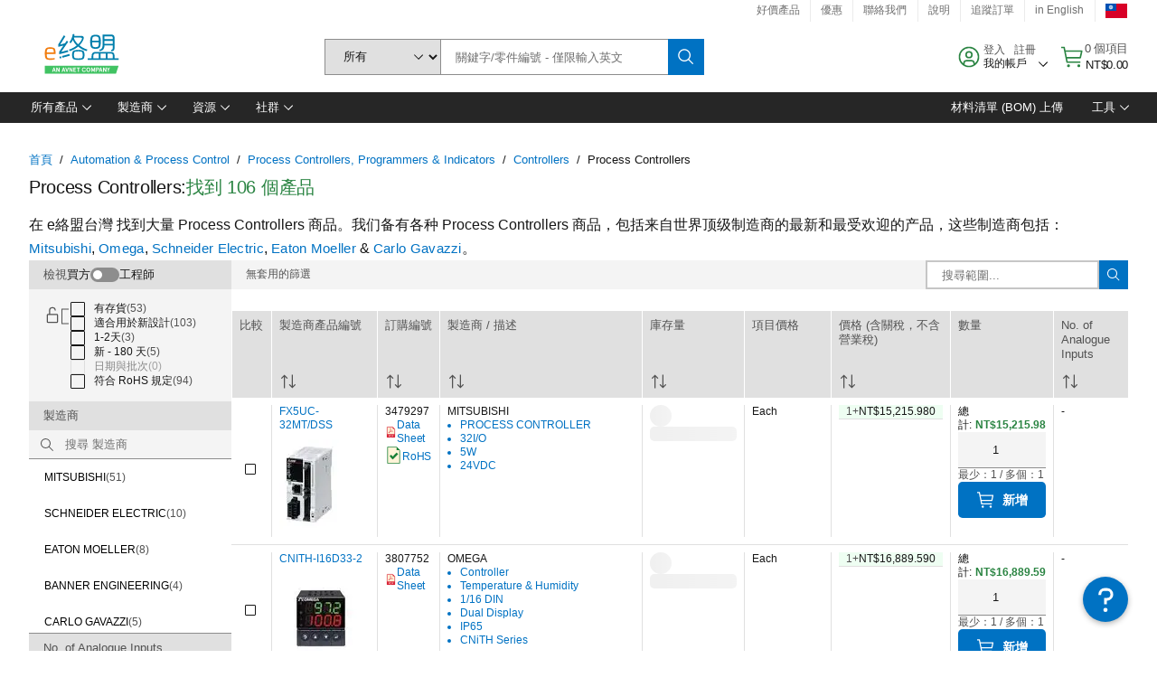

--- FILE ---
content_type: application/x-javascript;charset=utf-8
request_url: https://smetrics.element14.com/id?d_visid_ver=5.5.0&d_fieldgroup=A&mcorgid=106315F354E6D5430A4C98A4%40AdobeOrg&mid=60403271171570829273159774552517738590&ts=1769011230446
body_size: -41
content:
{"mid":"60403271171570829273159774552517738590"}